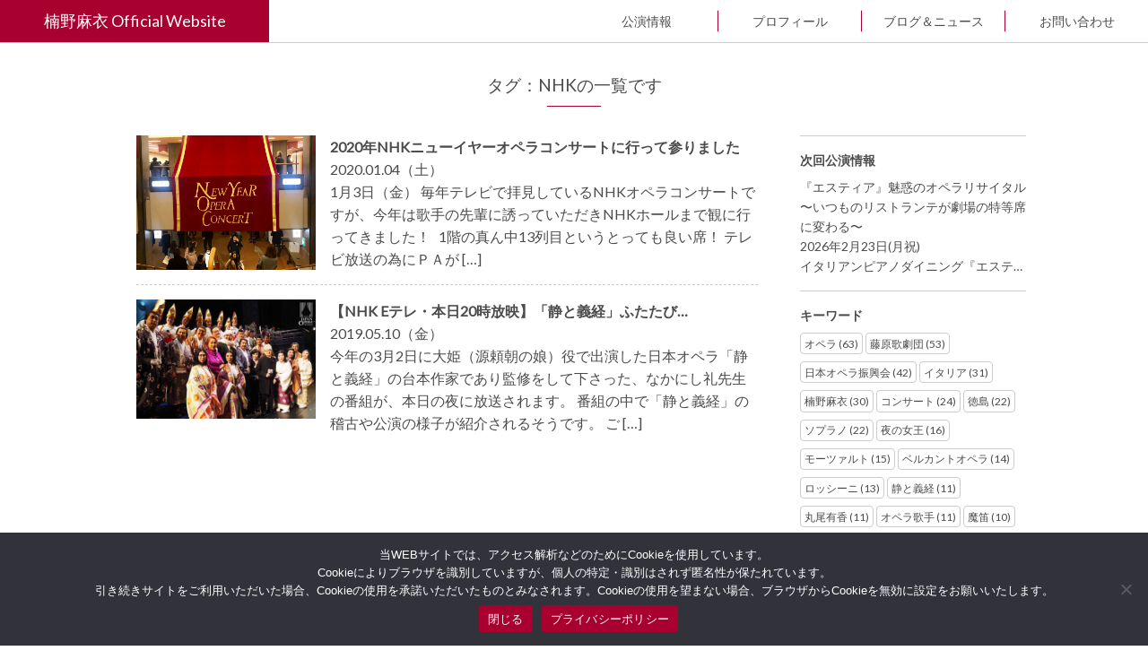

--- FILE ---
content_type: text/html; charset=UTF-8
request_url: https://kusunomai.com/tag/nhk/
body_size: 28143
content:
<!DOCTYPE html>
<html lang="ja">
<head>
<meta charset="UTF-8"/>
<meta http-equiv="X-UA-Compatible" content="IE=Edge,chrome=1">
<meta http-equiv="Content-Script-Type" content="text/javascript">
<meta name="viewport" content="width=device-width, minimum-scale=1, maximum-scale=1, user-scalable=no">
<meta name="format-detection" content="telephone=no">
<title>NHK | 楠野麻衣オフィシャルホームページ</title>
<meta property="og:title " content="NHK | 楠野麻衣オフィシャルホームページ" />
<meta property="og:site_name" content="楠野麻衣公式WebSite" />
<meta property="fb:app_id" content="" />
<meta name="twitter:site" content="@mai_kusuno" />
<meta name="twitter:creator" content="@mai_kusuno" />
<meta name="twitter:card" content="summary_large_image" />
<meta name="twitter:title" content="NHK | 楠野麻衣オフィシャルホームページ" />
<meta name="description" content="NHKの一覧ページです">
<meta property="og:description" content="NHKの一覧ページです" />
<meta property="og:url" content="https://kusunomai.com/" />
<meta property="og:type" content="article" />
<meta property="og:image" content="https://kusunomai.com/wp-content/themes/kusunomai/images/og_image.png" />
<meta name="twitter:description" content="NHKの一覧ページです。" />
<meta name="twitter:image" content="https://kusunomai.com/wp-content/themes/kusunomai/images/og_image.png" />
<link rel="shortcut icon" href="https://kusunomai.com/wp-content/themes/kusunomai/images/favicon.ico" />
<link rel="stylesheet" href="https://kusunomai.com/wp-content/themes/kusunomai/style.css?ver=11" />
<script src="https://ajax.googleapis.com/ajax/libs/jquery/1.11.1/jquery.min.js"></script>
<script src="https://kusunomai.com/wp-content/themes/kusunomai/js/scroll.js"></script>
<meta name='robots' content='max-image-preview:large' />
<link rel="alternate" type="application/rss+xml" title="楠野麻衣オフィシャルホームページ &raquo; NHK タグのフィード" href="https://kusunomai.com/tag/nhk/feed/" />
<script type="text/javascript">
/* <![CDATA[ */
window._wpemojiSettings = {"baseUrl":"https:\/\/s.w.org\/images\/core\/emoji\/15.0.3\/72x72\/","ext":".png","svgUrl":"https:\/\/s.w.org\/images\/core\/emoji\/15.0.3\/svg\/","svgExt":".svg","source":{"concatemoji":"https:\/\/kusunomai.com\/wp-includes\/js\/wp-emoji-release.min.js?ver=6.6.4"}};
/*! This file is auto-generated */
!function(i,n){var o,s,e;function c(e){try{var t={supportTests:e,timestamp:(new Date).valueOf()};sessionStorage.setItem(o,JSON.stringify(t))}catch(e){}}function p(e,t,n){e.clearRect(0,0,e.canvas.width,e.canvas.height),e.fillText(t,0,0);var t=new Uint32Array(e.getImageData(0,0,e.canvas.width,e.canvas.height).data),r=(e.clearRect(0,0,e.canvas.width,e.canvas.height),e.fillText(n,0,0),new Uint32Array(e.getImageData(0,0,e.canvas.width,e.canvas.height).data));return t.every(function(e,t){return e===r[t]})}function u(e,t,n){switch(t){case"flag":return n(e,"\ud83c\udff3\ufe0f\u200d\u26a7\ufe0f","\ud83c\udff3\ufe0f\u200b\u26a7\ufe0f")?!1:!n(e,"\ud83c\uddfa\ud83c\uddf3","\ud83c\uddfa\u200b\ud83c\uddf3")&&!n(e,"\ud83c\udff4\udb40\udc67\udb40\udc62\udb40\udc65\udb40\udc6e\udb40\udc67\udb40\udc7f","\ud83c\udff4\u200b\udb40\udc67\u200b\udb40\udc62\u200b\udb40\udc65\u200b\udb40\udc6e\u200b\udb40\udc67\u200b\udb40\udc7f");case"emoji":return!n(e,"\ud83d\udc26\u200d\u2b1b","\ud83d\udc26\u200b\u2b1b")}return!1}function f(e,t,n){var r="undefined"!=typeof WorkerGlobalScope&&self instanceof WorkerGlobalScope?new OffscreenCanvas(300,150):i.createElement("canvas"),a=r.getContext("2d",{willReadFrequently:!0}),o=(a.textBaseline="top",a.font="600 32px Arial",{});return e.forEach(function(e){o[e]=t(a,e,n)}),o}function t(e){var t=i.createElement("script");t.src=e,t.defer=!0,i.head.appendChild(t)}"undefined"!=typeof Promise&&(o="wpEmojiSettingsSupports",s=["flag","emoji"],n.supports={everything:!0,everythingExceptFlag:!0},e=new Promise(function(e){i.addEventListener("DOMContentLoaded",e,{once:!0})}),new Promise(function(t){var n=function(){try{var e=JSON.parse(sessionStorage.getItem(o));if("object"==typeof e&&"number"==typeof e.timestamp&&(new Date).valueOf()<e.timestamp+604800&&"object"==typeof e.supportTests)return e.supportTests}catch(e){}return null}();if(!n){if("undefined"!=typeof Worker&&"undefined"!=typeof OffscreenCanvas&&"undefined"!=typeof URL&&URL.createObjectURL&&"undefined"!=typeof Blob)try{var e="postMessage("+f.toString()+"("+[JSON.stringify(s),u.toString(),p.toString()].join(",")+"));",r=new Blob([e],{type:"text/javascript"}),a=new Worker(URL.createObjectURL(r),{name:"wpTestEmojiSupports"});return void(a.onmessage=function(e){c(n=e.data),a.terminate(),t(n)})}catch(e){}c(n=f(s,u,p))}t(n)}).then(function(e){for(var t in e)n.supports[t]=e[t],n.supports.everything=n.supports.everything&&n.supports[t],"flag"!==t&&(n.supports.everythingExceptFlag=n.supports.everythingExceptFlag&&n.supports[t]);n.supports.everythingExceptFlag=n.supports.everythingExceptFlag&&!n.supports.flag,n.DOMReady=!1,n.readyCallback=function(){n.DOMReady=!0}}).then(function(){return e}).then(function(){var e;n.supports.everything||(n.readyCallback(),(e=n.source||{}).concatemoji?t(e.concatemoji):e.wpemoji&&e.twemoji&&(t(e.twemoji),t(e.wpemoji)))}))}((window,document),window._wpemojiSettings);
/* ]]> */
</script>
<style id='wp-emoji-styles-inline-css' type='text/css'>

	img.wp-smiley, img.emoji {
		display: inline !important;
		border: none !important;
		box-shadow: none !important;
		height: 1em !important;
		width: 1em !important;
		margin: 0 0.07em !important;
		vertical-align: -0.1em !important;
		background: none !important;
		padding: 0 !important;
	}
</style>
<link rel='stylesheet' id='wp-block-library-css' href='https://kusunomai.com/wp-includes/css/dist/block-library/style.min.css?ver=6.6.4' type='text/css' media='all' />
<style id='classic-theme-styles-inline-css' type='text/css'>
/*! This file is auto-generated */
.wp-block-button__link{color:#fff;background-color:#32373c;border-radius:9999px;box-shadow:none;text-decoration:none;padding:calc(.667em + 2px) calc(1.333em + 2px);font-size:1.125em}.wp-block-file__button{background:#32373c;color:#fff;text-decoration:none}
</style>
<style id='global-styles-inline-css' type='text/css'>
:root{--wp--preset--aspect-ratio--square: 1;--wp--preset--aspect-ratio--4-3: 4/3;--wp--preset--aspect-ratio--3-4: 3/4;--wp--preset--aspect-ratio--3-2: 3/2;--wp--preset--aspect-ratio--2-3: 2/3;--wp--preset--aspect-ratio--16-9: 16/9;--wp--preset--aspect-ratio--9-16: 9/16;--wp--preset--color--black: #000000;--wp--preset--color--cyan-bluish-gray: #abb8c3;--wp--preset--color--white: #ffffff;--wp--preset--color--pale-pink: #f78da7;--wp--preset--color--vivid-red: #cf2e2e;--wp--preset--color--luminous-vivid-orange: #ff6900;--wp--preset--color--luminous-vivid-amber: #fcb900;--wp--preset--color--light-green-cyan: #7bdcb5;--wp--preset--color--vivid-green-cyan: #00d084;--wp--preset--color--pale-cyan-blue: #8ed1fc;--wp--preset--color--vivid-cyan-blue: #0693e3;--wp--preset--color--vivid-purple: #9b51e0;--wp--preset--gradient--vivid-cyan-blue-to-vivid-purple: linear-gradient(135deg,rgba(6,147,227,1) 0%,rgb(155,81,224) 100%);--wp--preset--gradient--light-green-cyan-to-vivid-green-cyan: linear-gradient(135deg,rgb(122,220,180) 0%,rgb(0,208,130) 100%);--wp--preset--gradient--luminous-vivid-amber-to-luminous-vivid-orange: linear-gradient(135deg,rgba(252,185,0,1) 0%,rgba(255,105,0,1) 100%);--wp--preset--gradient--luminous-vivid-orange-to-vivid-red: linear-gradient(135deg,rgba(255,105,0,1) 0%,rgb(207,46,46) 100%);--wp--preset--gradient--very-light-gray-to-cyan-bluish-gray: linear-gradient(135deg,rgb(238,238,238) 0%,rgb(169,184,195) 100%);--wp--preset--gradient--cool-to-warm-spectrum: linear-gradient(135deg,rgb(74,234,220) 0%,rgb(151,120,209) 20%,rgb(207,42,186) 40%,rgb(238,44,130) 60%,rgb(251,105,98) 80%,rgb(254,248,76) 100%);--wp--preset--gradient--blush-light-purple: linear-gradient(135deg,rgb(255,206,236) 0%,rgb(152,150,240) 100%);--wp--preset--gradient--blush-bordeaux: linear-gradient(135deg,rgb(254,205,165) 0%,rgb(254,45,45) 50%,rgb(107,0,62) 100%);--wp--preset--gradient--luminous-dusk: linear-gradient(135deg,rgb(255,203,112) 0%,rgb(199,81,192) 50%,rgb(65,88,208) 100%);--wp--preset--gradient--pale-ocean: linear-gradient(135deg,rgb(255,245,203) 0%,rgb(182,227,212) 50%,rgb(51,167,181) 100%);--wp--preset--gradient--electric-grass: linear-gradient(135deg,rgb(202,248,128) 0%,rgb(113,206,126) 100%);--wp--preset--gradient--midnight: linear-gradient(135deg,rgb(2,3,129) 0%,rgb(40,116,252) 100%);--wp--preset--font-size--small: 13px;--wp--preset--font-size--medium: 20px;--wp--preset--font-size--large: 36px;--wp--preset--font-size--x-large: 42px;--wp--preset--spacing--20: 0.44rem;--wp--preset--spacing--30: 0.67rem;--wp--preset--spacing--40: 1rem;--wp--preset--spacing--50: 1.5rem;--wp--preset--spacing--60: 2.25rem;--wp--preset--spacing--70: 3.38rem;--wp--preset--spacing--80: 5.06rem;--wp--preset--shadow--natural: 6px 6px 9px rgba(0, 0, 0, 0.2);--wp--preset--shadow--deep: 12px 12px 50px rgba(0, 0, 0, 0.4);--wp--preset--shadow--sharp: 6px 6px 0px rgba(0, 0, 0, 0.2);--wp--preset--shadow--outlined: 6px 6px 0px -3px rgba(255, 255, 255, 1), 6px 6px rgba(0, 0, 0, 1);--wp--preset--shadow--crisp: 6px 6px 0px rgba(0, 0, 0, 1);}:where(.is-layout-flex){gap: 0.5em;}:where(.is-layout-grid){gap: 0.5em;}body .is-layout-flex{display: flex;}.is-layout-flex{flex-wrap: wrap;align-items: center;}.is-layout-flex > :is(*, div){margin: 0;}body .is-layout-grid{display: grid;}.is-layout-grid > :is(*, div){margin: 0;}:where(.wp-block-columns.is-layout-flex){gap: 2em;}:where(.wp-block-columns.is-layout-grid){gap: 2em;}:where(.wp-block-post-template.is-layout-flex){gap: 1.25em;}:where(.wp-block-post-template.is-layout-grid){gap: 1.25em;}.has-black-color{color: var(--wp--preset--color--black) !important;}.has-cyan-bluish-gray-color{color: var(--wp--preset--color--cyan-bluish-gray) !important;}.has-white-color{color: var(--wp--preset--color--white) !important;}.has-pale-pink-color{color: var(--wp--preset--color--pale-pink) !important;}.has-vivid-red-color{color: var(--wp--preset--color--vivid-red) !important;}.has-luminous-vivid-orange-color{color: var(--wp--preset--color--luminous-vivid-orange) !important;}.has-luminous-vivid-amber-color{color: var(--wp--preset--color--luminous-vivid-amber) !important;}.has-light-green-cyan-color{color: var(--wp--preset--color--light-green-cyan) !important;}.has-vivid-green-cyan-color{color: var(--wp--preset--color--vivid-green-cyan) !important;}.has-pale-cyan-blue-color{color: var(--wp--preset--color--pale-cyan-blue) !important;}.has-vivid-cyan-blue-color{color: var(--wp--preset--color--vivid-cyan-blue) !important;}.has-vivid-purple-color{color: var(--wp--preset--color--vivid-purple) !important;}.has-black-background-color{background-color: var(--wp--preset--color--black) !important;}.has-cyan-bluish-gray-background-color{background-color: var(--wp--preset--color--cyan-bluish-gray) !important;}.has-white-background-color{background-color: var(--wp--preset--color--white) !important;}.has-pale-pink-background-color{background-color: var(--wp--preset--color--pale-pink) !important;}.has-vivid-red-background-color{background-color: var(--wp--preset--color--vivid-red) !important;}.has-luminous-vivid-orange-background-color{background-color: var(--wp--preset--color--luminous-vivid-orange) !important;}.has-luminous-vivid-amber-background-color{background-color: var(--wp--preset--color--luminous-vivid-amber) !important;}.has-light-green-cyan-background-color{background-color: var(--wp--preset--color--light-green-cyan) !important;}.has-vivid-green-cyan-background-color{background-color: var(--wp--preset--color--vivid-green-cyan) !important;}.has-pale-cyan-blue-background-color{background-color: var(--wp--preset--color--pale-cyan-blue) !important;}.has-vivid-cyan-blue-background-color{background-color: var(--wp--preset--color--vivid-cyan-blue) !important;}.has-vivid-purple-background-color{background-color: var(--wp--preset--color--vivid-purple) !important;}.has-black-border-color{border-color: var(--wp--preset--color--black) !important;}.has-cyan-bluish-gray-border-color{border-color: var(--wp--preset--color--cyan-bluish-gray) !important;}.has-white-border-color{border-color: var(--wp--preset--color--white) !important;}.has-pale-pink-border-color{border-color: var(--wp--preset--color--pale-pink) !important;}.has-vivid-red-border-color{border-color: var(--wp--preset--color--vivid-red) !important;}.has-luminous-vivid-orange-border-color{border-color: var(--wp--preset--color--luminous-vivid-orange) !important;}.has-luminous-vivid-amber-border-color{border-color: var(--wp--preset--color--luminous-vivid-amber) !important;}.has-light-green-cyan-border-color{border-color: var(--wp--preset--color--light-green-cyan) !important;}.has-vivid-green-cyan-border-color{border-color: var(--wp--preset--color--vivid-green-cyan) !important;}.has-pale-cyan-blue-border-color{border-color: var(--wp--preset--color--pale-cyan-blue) !important;}.has-vivid-cyan-blue-border-color{border-color: var(--wp--preset--color--vivid-cyan-blue) !important;}.has-vivid-purple-border-color{border-color: var(--wp--preset--color--vivid-purple) !important;}.has-vivid-cyan-blue-to-vivid-purple-gradient-background{background: var(--wp--preset--gradient--vivid-cyan-blue-to-vivid-purple) !important;}.has-light-green-cyan-to-vivid-green-cyan-gradient-background{background: var(--wp--preset--gradient--light-green-cyan-to-vivid-green-cyan) !important;}.has-luminous-vivid-amber-to-luminous-vivid-orange-gradient-background{background: var(--wp--preset--gradient--luminous-vivid-amber-to-luminous-vivid-orange) !important;}.has-luminous-vivid-orange-to-vivid-red-gradient-background{background: var(--wp--preset--gradient--luminous-vivid-orange-to-vivid-red) !important;}.has-very-light-gray-to-cyan-bluish-gray-gradient-background{background: var(--wp--preset--gradient--very-light-gray-to-cyan-bluish-gray) !important;}.has-cool-to-warm-spectrum-gradient-background{background: var(--wp--preset--gradient--cool-to-warm-spectrum) !important;}.has-blush-light-purple-gradient-background{background: var(--wp--preset--gradient--blush-light-purple) !important;}.has-blush-bordeaux-gradient-background{background: var(--wp--preset--gradient--blush-bordeaux) !important;}.has-luminous-dusk-gradient-background{background: var(--wp--preset--gradient--luminous-dusk) !important;}.has-pale-ocean-gradient-background{background: var(--wp--preset--gradient--pale-ocean) !important;}.has-electric-grass-gradient-background{background: var(--wp--preset--gradient--electric-grass) !important;}.has-midnight-gradient-background{background: var(--wp--preset--gradient--midnight) !important;}.has-small-font-size{font-size: var(--wp--preset--font-size--small) !important;}.has-medium-font-size{font-size: var(--wp--preset--font-size--medium) !important;}.has-large-font-size{font-size: var(--wp--preset--font-size--large) !important;}.has-x-large-font-size{font-size: var(--wp--preset--font-size--x-large) !important;}
:where(.wp-block-post-template.is-layout-flex){gap: 1.25em;}:where(.wp-block-post-template.is-layout-grid){gap: 1.25em;}
:where(.wp-block-columns.is-layout-flex){gap: 2em;}:where(.wp-block-columns.is-layout-grid){gap: 2em;}
:root :where(.wp-block-pullquote){font-size: 1.5em;line-height: 1.6;}
</style>
<link rel='stylesheet' id='cookie-notice-front-css' href='https://kusunomai.com/wp-content/plugins/cookie-notice/css/front.min.css?ver=2.4.18' type='text/css' media='all' />
<script type="text/javascript" id="cookie-notice-front-js-before">
/* <![CDATA[ */
var cnArgs = {"ajaxUrl":"https:\/\/kusunomai.com\/wp-admin\/admin-ajax.php","nonce":"eb58c8f966","hideEffect":"fade","position":"bottom","onScroll":false,"onScrollOffset":100,"onClick":false,"cookieName":"cookie_notice_accepted","cookieTime":31536000,"cookieTimeRejected":604800,"globalCookie":false,"redirection":false,"cache":false,"revokeCookies":false,"revokeCookiesOpt":"automatic"};
/* ]]> */
</script>
<script type="text/javascript" src="https://kusunomai.com/wp-content/plugins/cookie-notice/js/front.min.js?ver=2.4.18" id="cookie-notice-front-js"></script>
<script type="text/javascript" src="https://kusunomai.com/wp-includes/js/jquery/jquery.min.js?ver=3.7.1" id="jquery-core-js"></script>
<script type="text/javascript" src="https://kusunomai.com/wp-includes/js/jquery/jquery-migrate.min.js?ver=3.4.1" id="jquery-migrate-js"></script>
<link rel="https://api.w.org/" href="https://kusunomai.com/wp-json/" /><link rel="alternate" title="JSON" type="application/json" href="https://kusunomai.com/wp-json/wp/v2/tags/113" /><link rel="EditURI" type="application/rsd+xml" title="RSD" href="https://kusunomai.com/xmlrpc.php?rsd" />
<meta name="generator" content="WordPress 6.6.4" />
<!-- Google Tag Manager -->
<script>(function(w,d,s,l,i){w[l]=w[l]||[];w[l].push({'gtm.start':
new Date().getTime(),event:'gtm.js'});var f=d.getElementsByTagName(s)[0],
j=d.createElement(s),dl=l!='dataLayer'?'&l='+l:'';j.async=true;j.src=
'https://www.googletagmanager.com/gtm.js?id='+i+dl;f.parentNode.insertBefore(j,f);
})(window,document,'script','dataLayer','GTM-PRC32F7');</script>
<!-- End Google Tag Manager -->
</head>
<body>
<!-- Google Tag Manager (noscript) -->
<noscript><iframe src="https://www.googletagmanager.com/ns.html?id=GTM-PRC32F7"
height="0" width="0" style="display:none;visibility:hidden"></iframe></noscript>
<!-- End Google Tag Manager (noscript) -->
<header class="l-header" id="header">
  <input type="checkbox" id="glonav_flg">
  <nav class="l-glonav" id="glonav">
    <h1><a href="/">楠野麻衣 Official Website</a></h1>
    <ul>
      <li><a href="/performances/">公演情報</a></li><!--
      --><li><a href="/profile/">プロフィール</a></li><!--
      --><li><a href="/articles/">ブログ＆ニュース</a></li><!--
      --><li><a href="/inquiry/">お問い合わせ</a></li>
    </ul>
  </nav>
  <label for="glonav_flg" class="l-glonav__icon">
    <div><span></span><span></span><span></span></div>
  </label>
</header><div class="l-content" id="content">

  <div class="c-container u-mt2 clearfix">
  
    <section class="p-article--archive c-container">
    <h2 class="c-title c-title--underline">タグ：NHKの一覧です</h2>
    <article class="p-article--single">
    <div class="c-list p-article__list">

           
      <div class="c-list__item">
        <a href="https://kusunomai.com/articles/post-200103/">
                    <img src="https://kusunomai.com/wp-content/uploads/2020/01/B2449438-499D-4A91-A896-2E7A69EE21B2-scaled.jpeg"  alt="2020年NHKニューイヤーオペラコンサートに行って参りました" decoding="async" fetchpriority="high" srcset="https://kusunomai.com/wp-content/uploads/2020/01/B2449438-499D-4A91-A896-2E7A69EE21B2-scaled.jpeg 2560w, https://kusunomai.com/wp-content/uploads/2020/01/B2449438-499D-4A91-A896-2E7A69EE21B2-768x575.jpeg 768w, https://kusunomai.com/wp-content/uploads/2020/01/B2449438-499D-4A91-A896-2E7A69EE21B2-1536x1151.jpeg 1536w, https://kusunomai.com/wp-content/uploads/2020/01/B2449438-499D-4A91-A896-2E7A69EE21B2-2048x1534.jpeg 2048w" sizes="(max-width: 2560px) 100vw, 2560px" />                    <section>
            <h3 class="c-title">2020年NHKニューイヤーオペラコンサートに行って参りました</h3>
            <span><time datetime="2020-01-04">2020.01.04（土）</time></span>
            <p>1月3日（金） 毎年テレビで拝見しているNHKオペラコンサートですが、今年は歌手の先輩に誘っていただきNHKホールまで観に行ってきました！ &nbsp; 1階の真ん中13列目というとっても良い席！ テレビ放送の為にＰＡが [&hellip;]</p>
          </section>
        </a>
      </div>
           
      <div class="c-list__item">
        <a href="https://kusunomai.com/articles/post-190510/">
                    <img src="https://kusunomai.com/wp-content/uploads/2019/03/411C441A-569A-457E-96F9-5F3FD6FCF5D1.jpeg"  alt="【NHK Eテレ・本日20時放映】「静と義経」ふたたび…" decoding="async" srcset="https://kusunomai.com/wp-content/uploads/2019/03/411C441A-569A-457E-96F9-5F3FD6FCF5D1.jpeg 940w, https://kusunomai.com/wp-content/uploads/2019/03/411C441A-569A-457E-96F9-5F3FD6FCF5D1-150x100.jpeg 150w, https://kusunomai.com/wp-content/uploads/2019/03/411C441A-569A-457E-96F9-5F3FD6FCF5D1-300x200.jpeg 300w, https://kusunomai.com/wp-content/uploads/2019/03/411C441A-569A-457E-96F9-5F3FD6FCF5D1-768x512.jpeg 768w" sizes="(max-width: 940px) 100vw, 940px" />                    <section>
            <h3 class="c-title">【NHK Eテレ・本日20時放映】「静と義経」ふたたび…</h3>
            <span><time datetime="2019-05-10">2019.05.10（金）</time></span>
            <p>今年の3月2日に大姫（源頼朝の娘）役で出演した日本オペラ「静と義経」の台本作家であり監修をして下さった、なかにし礼先生の番組が、本日の夜に放送されます。 番組の中で「静と義経」の稽古や公演の様子が紹介されるそうです。 ご [&hellip;]</p>
          </section>
        </a>
      </div>
          </div>
        </article>
  </section>

	<div class="l-sidebar">
   <section class="l-sidebar__content p-performance--sidebar">
    <h3 class="c-title">次回公演情報</h3>
             <section>
     <a href="https://kusunomai.com/performances/20260223-2/">
      <h4 class="c-title">『エスティア』魅惑のオペラリサイタル 〜いつものリストランテが劇場の特等席に変わる〜</h4>
            <div><time>2026年2月23日(月祝)</time></div>
                  <div>イタリアンピアノダイニング『エスティア』
（小田急新百合ヶ丘駅徒歩３分、〒215-0004神奈川県川崎市麻生区万福寺1-12-1-B1）</div>
           </a>
    </section>
       </section>
   <section class="l-sidebar__content">
    <h3 class="c-title">キーワード</h3>
    <ul class="c-list c-list--keywords">
     <li class="c-list__item"><a href="https://kusunomai.com/tag/%e3%82%aa%e3%83%9a%e3%83%a9/">オペラ (63)</a></li><li class="c-list__item"><a href="https://kusunomai.com/tag/%e8%97%a4%e5%8e%9f%e6%ad%8c%e5%8a%87%e5%9b%a3/">藤原歌劇団 (53)</a></li><li class="c-list__item"><a href="https://kusunomai.com/tag/%e6%97%a5%e6%9c%ac%e3%82%aa%e3%83%9a%e3%83%a9%e6%8c%af%e8%88%88%e4%bc%9a/">日本オペラ振興会 (42)</a></li><li class="c-list__item"><a href="https://kusunomai.com/tag/%e3%82%a4%e3%82%bf%e3%83%aa%e3%82%a2/">イタリア (31)</a></li><li class="c-list__item"><a href="https://kusunomai.com/tag/%e6%a5%a0%e9%87%8e%e9%ba%bb%e8%a1%a3/">楠野麻衣 (30)</a></li><li class="c-list__item"><a href="https://kusunomai.com/tag/%e3%82%b3%e3%83%b3%e3%82%b5%e3%83%bc%e3%83%88/">コンサート (24)</a></li><li class="c-list__item"><a href="https://kusunomai.com/tag/%e5%be%b3%e5%b3%b6/">徳島 (22)</a></li><li class="c-list__item"><a href="https://kusunomai.com/tag/%e3%82%bd%e3%83%97%e3%83%a9%e3%83%8e/">ソプラノ (22)</a></li><li class="c-list__item"><a href="https://kusunomai.com/tag/%e5%a4%9c%e3%81%ae%e5%a5%b3%e7%8e%8b/">夜の女王 (16)</a></li><li class="c-list__item"><a href="https://kusunomai.com/tag/%e3%83%a2%e3%83%bc%e3%83%84%e3%82%a1%e3%83%ab%e3%83%88/">モーツァルト (15)</a></li><li class="c-list__item"><a href="https://kusunomai.com/tag/%e3%83%99%e3%83%ab%e3%82%ab%e3%83%b3%e3%83%88%e3%82%aa%e3%83%9a%e3%83%a9/">ベルカントオペラ (14)</a></li><li class="c-list__item"><a href="https://kusunomai.com/tag/%e3%83%ad%e3%83%83%e3%82%b7%e3%83%bc%e3%83%8b/">ロッシーニ (13)</a></li><li class="c-list__item"><a href="https://kusunomai.com/tag/%e9%9d%99%e3%81%a8%e7%be%a9%e7%b5%8c/">静と義経 (11)</a></li><li class="c-list__item"><a href="https://kusunomai.com/tag/%e4%b8%b8%e5%b0%be%e6%9c%89%e9%a6%99/">丸尾有香 (11)</a></li><li class="c-list__item"><a href="https://kusunomai.com/tag/%e3%82%aa%e3%83%9a%e3%83%a9%e6%ad%8c%e6%89%8b/">オペラ歌手 (11)</a></li><li class="c-list__item"><a href="https://kusunomai.com/tag/%e9%ad%94%e7%ac%9b/">魔笛 (10)</a></li><li class="c-list__item"><a href="https://kusunomai.com/tag/%e6%bc%94%e5%a5%8f%e5%be%8c%e8%a8%98/">演奏後記 (10)</a></li><li class="c-list__item"><a href="https://kusunomai.com/tag/%e8%88%9e%e5%8f%b0%e8%a3%8f%e3%83%ac%e3%83%9d%e3%83%bc%e3%83%88/">舞台裏レポート (9)</a></li><li class="c-list__item"><a href="https://kusunomai.com/tag/%e3%83%a1%e3%83%ab%e3%82%ab%e3%83%80%e3%83%b3%e3%83%86/">メルカダンテ (9)</a></li><li class="c-list__item"><a href="https://kusunomai.com/tag/%e3%82%aa%e3%83%9a%e3%83%a9%e3%83%95%e3%82%a7%e3%82%b9%e3%83%86%e3%82%a3%e3%83%b4%e3%82%a1%e3%83%ab/">オペラフェスティヴァル (9)</a></li>    </ul>
    <!-- 年月アーカイブy -->
		<!--<ul>
			<select name="archive-dropdown" onChange='document.location.href=this.options[this.selectedIndex].value;'>
			<option value=""></option>
						</select>
		</ul>-->
		<!-- 検索枠 -->
		<!--<form role="search" method="get" id="searchform" class="searchform" action="https://kusunomai.com/">
				<div>
					<label class="screen-reader-text" for="s">検索:</label>
					<input type="text" value="" name="s" id="s" />
					<input type="submit" id="searchsubmit" value="検索" />
				</div>
			</form> -->
   </section>
  </div>

</div>
<footer class="l-footer" id="footer">
  <div>
    <nav class="l-footer__sns">
      <ul class="c-icon--sns">
        <li><a href="https://www.facebook.com/share.php?u=https://kusunomai.com/" target="_blank"><img src="https://kusunomai.com/wp-content/themes/kusunomai/images/icon_fb.svg" alt="楠野麻衣をFacebookでシェア"></a></li>
        <li><a href="https://line.me/R/msg/text/?https://kusunomai.com/" target="_blank"><img src="https://kusunomai.com/wp-content/themes/kusunomai/images/icon_ln.svg" alt="楠野麻衣をLINEにシェア"></a></li>
        <li><a href="https://twitter.com/share?url=https://kusunomai.com/" target="_blank"><img src="https://kusunomai.com/wp-content/themes/kusunomai/images/icon_tw.svg" alt="楠野麻衣をTwitterでシェア"></a></li>
      </ul>
    </nav>
    <!--<div class="l-footer__privacy"><a href="/privacy/">プライバシーポリシー</a></div>-->
		<address class="l-footer__copyright">&copy; 2018 楠野麻衣&emsp;Powered by <a href="https://t2japan.co.jp/" target="_blank">T2Japan</a></address>
  </div>
  <p id="scrolltop"><a href="body"><img src="https://kusunomai.com/wp-content/themes/kusunomai/images/top_arw.png" alt="TOP"></a></p>
</footer>

		<!-- Cookie Notice plugin v2.4.18 by Hu-manity.co https://hu-manity.co/ -->
		<div id="cookie-notice" role="dialog" class="cookie-notice-hidden cookie-revoke-hidden cn-position-bottom" aria-label="Cookie Notice" style="background-color: rgba(50,50,58,1);"><div class="cookie-notice-container" style="color: #fff"><span id="cn-notice-text" class="cn-text-container">当WEBサイトでは、アクセス解析などのためにCookieを使用しています。<br>
Cookieによりブラウザを識別していますが、個人の特定・識別はされず匿名性が保たれています。<br>
引き続きサイトをご利用いただいた場合、Cookieの使用を承諾いただいたものとみなされます。Cookieの使用を望まない場合、ブラウザからCookieを無効に設定をお願いいたします。</span><span id="cn-notice-buttons" class="cn-buttons-container"><a href="#" id="cn-accept-cookie" data-cookie-set="accept" class="cn-set-cookie cn-button" aria-label="閉じる" style="background-color: #a8002f">閉じる</a><a href="https://kusunomai.com/privacy/" target="_blank" id="cn-more-info" class="cn-more-info cn-button" aria-label="プライバシーポリシー" style="background-color: #a8002f">プライバシーポリシー</a></span><span id="cn-close-notice" data-cookie-set="accept" class="cn-close-icon" title="いいえ"></span></div>
			
		</div>
		<!-- / Cookie Notice plugin --></body>
</html>


--- FILE ---
content_type: image/svg+xml
request_url: https://kusunomai.com/wp-content/themes/kusunomai/images/icon_tw.svg
body_size: 1507
content:
<svg xmlns="http://www.w3.org/2000/svg" xmlns:xlink="http://www.w3.org/1999/xlink" viewBox="0 0 28 28">
  <defs>
    <style>
      .cls-1 {
        fill: none;
      }

      .cls-2 {
        clip-path: url(#clip-path);
      }

      .cls-3 {
        fill: #edc2ce;
      }

      .cls-4 {
        fill: #fff;
      }
    </style>
    <clipPath id="clip-path">
      <path id="パス_27" data-name="パス 27" class="cls-1" d="M0-28H28V0H0Z"/>
    </clipPath>
  </defs>
  <g id="グループ化_83" data-name="グループ化 83" transform="translate(12 28)">
    <g id="グループ化_82" data-name="グループ化 82" class="cls-2" transform="translate(-12)">
      <g id="グループ化_80" data-name="グループ化 80" transform="translate(28 -14)">
        <path id="パス_25" data-name="パス 25" class="cls-3" d="M0,0A14,14,0,0,1-14,14,14,14,0,0,1-28,0,14,14,0,0,1-14-14,14,14,0,0,1,0,0"/>
      </g>
      <g id="グループ化_81" data-name="グループ化 81" transform="translate(22.815 -19.508)">
        <path id="パス_26" data-name="パス 26" class="cls-4" d="M0,0A7.149,7.149,0,0,1-2.08.57a3.626,3.626,0,0,0,1.59-2,7.265,7.265,0,0,1-2.3.88,3.618,3.618,0,0,0-4.354-.721A3.617,3.617,0,0,0-8.959,2.75,10.283,10.283,0,0,1-16.37-1a3.62,3.62,0,0,0,1.12,4.83,3.6,3.6,0,0,1-1.64-.45A3.621,3.621,0,0,0-14.02,7a3.627,3.627,0,0,1-1,.13A3.687,3.687,0,0,1-15.66,7a3.62,3.62,0,0,0,3.38,2.51,7.273,7.273,0,0,1-4.49,1.58,7.692,7.692,0,0,1-.859,0,10.287,10.287,0,0,0,10.49.361A10.287,10.287,0,0,0-1.789,2.42V1.95A7.341,7.341,0,0,0,0,0"/>
      </g>
    </g>
  </g>
</svg>
